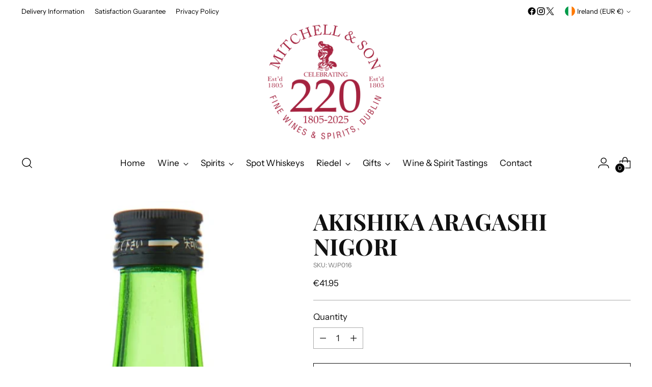

--- FILE ---
content_type: text/html; charset=UTF-8
request_url: https://app.inspon.com/dev-app/backend/api/api.php
body_size: -4
content:
{"product":{"title":"Akishika Aragashi Nigori","featuredImage":{"id":"gid:\/\/shopify\/ProductImage\/33673257681032"},"options":[{"name":"Title","values":["Default Title"]}],"variants":[{"id":41782408020104,"option1":"Default Title","title":"Default Title","price":"41.95"}]},"collection":[{"title":"Wine"},{"title":"Products"},{"title":"Fees products"},{"title":"Welcome Discount"}]}

--- FILE ---
content_type: text/html; charset=UTF-8
request_url: https://app.inspon.com/dev-app/backend/api/api.php
body_size: 237
content:
{"data":[{"fieldSize":"multiline","fieldname":"Greetings Card Message","fontColor":"#000000","textColor":"#000","appVariant":[],"allVariants":true,"borderColor":"#cccccc","inpFieldType":"both","textFontSize":"16","tooltipColor":"#000","inputFontSize":"14","customLanguage":[],"textFieldWidth":"fill","backgroundColor":"#fff","textFieldMinMax":false,"allVariantValues":[],"borderRadiusSize":"0","customPriceAddon":"","placeholderColor":"#cccccc","productCondition":{"products":[],"condition":[],"collection":["Greeting Cards"],"prodTitleEqual":[],"prodTitleContains":[],"collectionTitleEqual":[],"collectionTitleContains":[]},"textFieldHeading":"Message on Greetings Card","thisProductCheck":false,"thisVariantCheck":false,"allConditionCheck":false,"anyConditionCheck":false,"rightToLeftOption":false,"selectedAddonData":[],"textFieldRequired":true,"prodPriceAddonData":{"id":"","price":"","prodId":"","prodType":"","prodTitle":"","variantTitle":""},"textFieldMaxLength":false,"textFieldMinLength":false,"textMaxLengthChars":"50","textMinLengthChars":"1","allConditionVariant":false,"allVariantValuesNew":[],"anyConditionVariant":false,"fieldResizeDisabled":false,"thisCollectionCheck":true,"defaultTextfieldFont":"2","noneConditionVariant":false,"selectedProductsdata":[],"showOnAllFieldsCheck":false,"textFieldCustomPrice":false,"textFieldPlaceholder":"Enter your message here and we will print it on your card.","textFieldTranslation":false,"textFieldtoolTipInfo":"Tooltip info text","textFieldtoolTipOption":false,"selectedCollectionsData":[{"id":"284814246024","title":"Greeting Cards"}],"textFieldRequiredMessage":"Please enter a card message before adding to cart","data_id":"96909"}],"image_record":0,"notesAttr":"{\"notes\":true,\"buynowbutton\":true,\"anounceUpd\":false,\"newInstall\":false}","themeVersion":"1.0 theme"}

--- FILE ---
content_type: text/javascript; charset=utf-8
request_url: https://mitchellandson.com/products/akishika-aragashi-nigori.js
body_size: -296
content:
{"id":7817748512904,"title":"Akishika Aragashi Nigori","handle":"akishika-aragashi-nigori","description":"\u003cp\u003eThis Junmai Sake is subtle yet possessing incredible depth with melon and peachy notes, this sake goes well with fish, whether raw, steamed, or grilled.\u003c\/p\u003e","published_at":"2024-02-13T15:21:52+00:00","created_at":"2024-02-13T15:21:54+00:00","vendor":"Retrovino","type":"Wine","tags":[],"price":4195,"price_min":4195,"price_max":4195,"available":true,"price_varies":false,"compare_at_price":null,"compare_at_price_min":0,"compare_at_price_max":0,"compare_at_price_varies":false,"variants":[{"id":41782408020104,"title":"Default Title","option1":"Default Title","option2":null,"option3":null,"sku":"WJP016","requires_shipping":true,"taxable":true,"featured_image":null,"available":true,"name":"Akishika Aragashi Nigori","public_title":null,"options":["Default Title"],"price":4195,"weight":1000,"compare_at_price":null,"inventory_management":"shopify","barcode":null,"requires_selling_plan":false,"selling_plan_allocations":[]}],"images":["\/\/cdn.shopify.com\/s\/files\/1\/0613\/1207\/3864\/products\/WJP016_Akishika_Aragashi_Nigori.jpg?v=1707837714"],"featured_image":"\/\/cdn.shopify.com\/s\/files\/1\/0613\/1207\/3864\/products\/WJP016_Akishika_Aragashi_Nigori.jpg?v=1707837714","options":[{"name":"Title","position":1,"values":["Default Title"]}],"url":"\/products\/akishika-aragashi-nigori","media":[{"alt":"Akishika Aragashi Nigori 720ml Japanese Sake","id":26006956015752,"position":1,"preview_image":{"aspect_ratio":0.289,"height":1681,"width":485,"src":"https:\/\/cdn.shopify.com\/s\/files\/1\/0613\/1207\/3864\/products\/WJP016_Akishika_Aragashi_Nigori.jpg?v=1707837714"},"aspect_ratio":0.289,"height":1681,"media_type":"image","src":"https:\/\/cdn.shopify.com\/s\/files\/1\/0613\/1207\/3864\/products\/WJP016_Akishika_Aragashi_Nigori.jpg?v=1707837714","width":485}],"requires_selling_plan":false,"selling_plan_groups":[]}

--- FILE ---
content_type: text/javascript; charset=utf-8
request_url: https://mitchellandson.com/products/akishika-aragashi-nigori.js
body_size: 172
content:
{"id":7817748512904,"title":"Akishika Aragashi Nigori","handle":"akishika-aragashi-nigori","description":"\u003cp\u003eThis Junmai Sake is subtle yet possessing incredible depth with melon and peachy notes, this sake goes well with fish, whether raw, steamed, or grilled.\u003c\/p\u003e","published_at":"2024-02-13T15:21:52+00:00","created_at":"2024-02-13T15:21:54+00:00","vendor":"Retrovino","type":"Wine","tags":[],"price":4195,"price_min":4195,"price_max":4195,"available":true,"price_varies":false,"compare_at_price":null,"compare_at_price_min":0,"compare_at_price_max":0,"compare_at_price_varies":false,"variants":[{"id":41782408020104,"title":"Default Title","option1":"Default Title","option2":null,"option3":null,"sku":"WJP016","requires_shipping":true,"taxable":true,"featured_image":null,"available":true,"name":"Akishika Aragashi Nigori","public_title":null,"options":["Default Title"],"price":4195,"weight":1000,"compare_at_price":null,"inventory_management":"shopify","barcode":null,"requires_selling_plan":false,"selling_plan_allocations":[]}],"images":["\/\/cdn.shopify.com\/s\/files\/1\/0613\/1207\/3864\/products\/WJP016_Akishika_Aragashi_Nigori.jpg?v=1707837714"],"featured_image":"\/\/cdn.shopify.com\/s\/files\/1\/0613\/1207\/3864\/products\/WJP016_Akishika_Aragashi_Nigori.jpg?v=1707837714","options":[{"name":"Title","position":1,"values":["Default Title"]}],"url":"\/products\/akishika-aragashi-nigori","media":[{"alt":"Akishika Aragashi Nigori 720ml Japanese Sake","id":26006956015752,"position":1,"preview_image":{"aspect_ratio":0.289,"height":1681,"width":485,"src":"https:\/\/cdn.shopify.com\/s\/files\/1\/0613\/1207\/3864\/products\/WJP016_Akishika_Aragashi_Nigori.jpg?v=1707837714"},"aspect_ratio":0.289,"height":1681,"media_type":"image","src":"https:\/\/cdn.shopify.com\/s\/files\/1\/0613\/1207\/3864\/products\/WJP016_Akishika_Aragashi_Nigori.jpg?v=1707837714","width":485}],"requires_selling_plan":false,"selling_plan_groups":[]}

--- FILE ---
content_type: text/javascript; charset=utf-8
request_url: https://mitchellandson.com/products/akishika-aragashi-nigori.js
body_size: 205
content:
{"id":7817748512904,"title":"Akishika Aragashi Nigori","handle":"akishika-aragashi-nigori","description":"\u003cp\u003eThis Junmai Sake is subtle yet possessing incredible depth with melon and peachy notes, this sake goes well with fish, whether raw, steamed, or grilled.\u003c\/p\u003e","published_at":"2024-02-13T15:21:52+00:00","created_at":"2024-02-13T15:21:54+00:00","vendor":"Retrovino","type":"Wine","tags":[],"price":4195,"price_min":4195,"price_max":4195,"available":true,"price_varies":false,"compare_at_price":null,"compare_at_price_min":0,"compare_at_price_max":0,"compare_at_price_varies":false,"variants":[{"id":41782408020104,"title":"Default Title","option1":"Default Title","option2":null,"option3":null,"sku":"WJP016","requires_shipping":true,"taxable":true,"featured_image":null,"available":true,"name":"Akishika Aragashi Nigori","public_title":null,"options":["Default Title"],"price":4195,"weight":1000,"compare_at_price":null,"inventory_management":"shopify","barcode":null,"requires_selling_plan":false,"selling_plan_allocations":[]}],"images":["\/\/cdn.shopify.com\/s\/files\/1\/0613\/1207\/3864\/products\/WJP016_Akishika_Aragashi_Nigori.jpg?v=1707837714"],"featured_image":"\/\/cdn.shopify.com\/s\/files\/1\/0613\/1207\/3864\/products\/WJP016_Akishika_Aragashi_Nigori.jpg?v=1707837714","options":[{"name":"Title","position":1,"values":["Default Title"]}],"url":"\/products\/akishika-aragashi-nigori","media":[{"alt":"Akishika Aragashi Nigori 720ml Japanese Sake","id":26006956015752,"position":1,"preview_image":{"aspect_ratio":0.289,"height":1681,"width":485,"src":"https:\/\/cdn.shopify.com\/s\/files\/1\/0613\/1207\/3864\/products\/WJP016_Akishika_Aragashi_Nigori.jpg?v=1707837714"},"aspect_ratio":0.289,"height":1681,"media_type":"image","src":"https:\/\/cdn.shopify.com\/s\/files\/1\/0613\/1207\/3864\/products\/WJP016_Akishika_Aragashi_Nigori.jpg?v=1707837714","width":485}],"requires_selling_plan":false,"selling_plan_groups":[]}